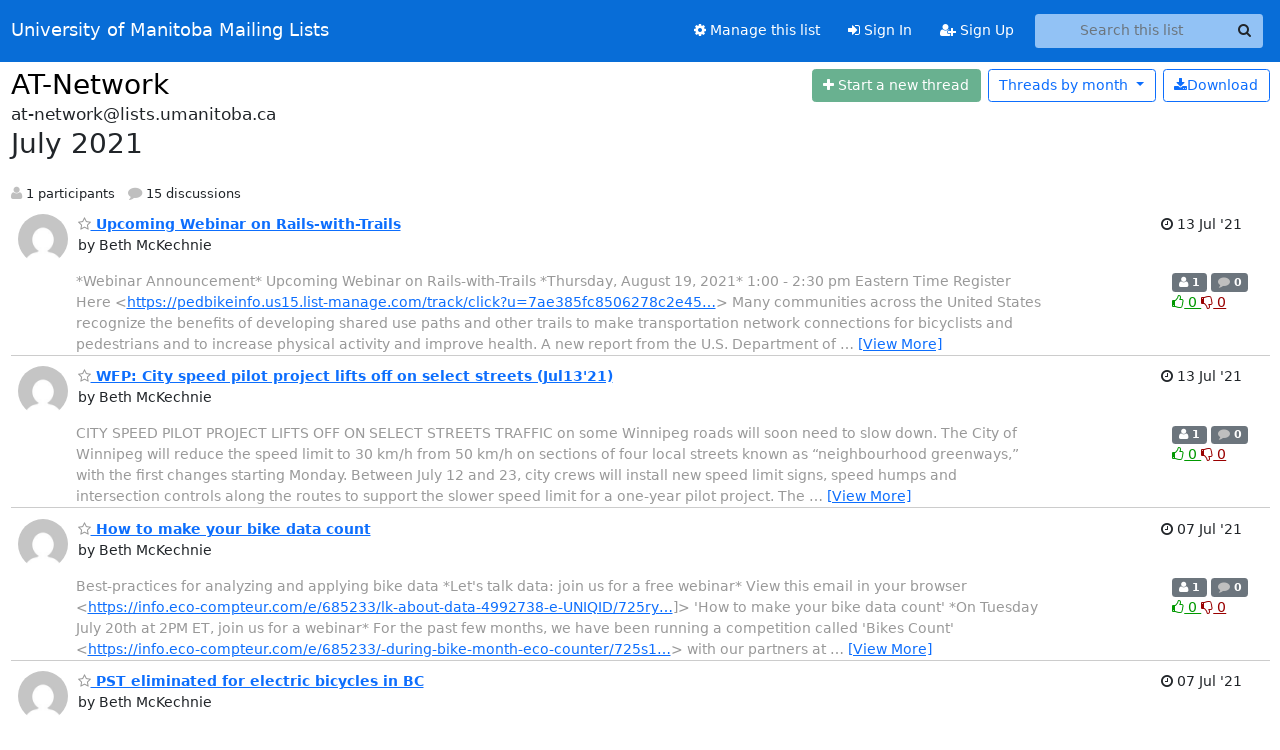

--- FILE ---
content_type: text/html; charset=utf-8
request_url: https://lists.umanitoba.ca/archives/list/at-network@lists.umanitoba.ca/2021/7/?page=2
body_size: 12613
content:





<!DOCTYPE HTML>
<html>
    <head>
        <meta http-equiv="Content-Type" content="text/html; charset=UTF-8" />
        <meta name="viewport" content="width=device-width, initial-scale=1.0" />
        <meta name="ROBOTS" content="INDEX, FOLLOW" />
        <title>
July 2021 - AT-Network - University of Manitoba Mailing Lists
</title>
        <meta name="author" content="" />
        <meta name="dc.language" content="en" />
        <link rel="shortcut icon" href="/static/hyperkitty/img/favicon.ico" />
        <link rel="stylesheet" href="/static/hyperkitty/libs/jquery/smoothness/jquery-ui-1.13.1.min.css" type="text/css" media="all" />
        <link rel="stylesheet" href="/static/hyperkitty/libs/fonts/font-awesome/css/font-awesome.min.css" type="text/css" media="all" />
        <link rel="stylesheet" href="/static/CACHE/css/output.cade287b05b6.css" type="text/css" media="all"><link rel="stylesheet" href="/static/CACHE/css/output.e68c4908b3de.css" type="text/css"><link rel="stylesheet" href="/static/CACHE/css/output.d0624758932f.css" type="text/css" media="all">
         
        
<link rel="alternate" type="application/rss+xml" title="AT-Network" href="/hyperkitty/list/at-network@lists.umanitoba.ca/feed/"/>

        

    </head>

    <body>

    


    <nav class="navbar sticky-top navbar-expand-md mb-2" id="navbar-main">
        <div class="container-xxl">
            <div class="navbar-header"> <!--part of navbar that's always present-->
                <button type="button" class="navbar-toggler collapsed" data-bs-toggle="collapse" data-bs-target=".navbar-collapse">
                    <span class="fa fa-bars"></span>
                </button>
                <a class="navbar-brand" href="/hyperkitty/">University of Manitoba Mailing Lists</a>

            </div> <!-- /navbar-header -->
            <div class="d-flex">
                <div class="auth dropdown d-md-none">
                        
                </div>
                
                <a  href="/accounts/login/?next=/archives/list/at-network%40lists.umanitoba.ca/2021/7/" class="nav-link d-md-none">
                    <span class="fa fa-sign-in"></span>
                    Sign In
                </a>
                <a  href="/accounts/signup/?next=/archives/list/at-network%40lists.umanitoba.ca/2021/7/" class="nav-link d-md-none">
                    <span class="fa fa-user-plus"></span>
                    Sign Up
                </a>
                
            </div>
            <div class="navbar-collapse collapse justify-content-end"> <!--part of navbar that's collapsed on small screens-->
                <!-- show dropdown for smaller viewports b/c login name/email may be too long -->
                <!-- only show this extra button/dropdown if we're in small screen sizes -->
            
                
                <a href="/postorius/lists/at-network.lists.umanitoba.ca/" class="nav-link">
                    <span class="fa fa-cog"></span>
                    Manage this list
                </a>
                
            
            
            <a  href="/accounts/login/?next=/archives/list/at-network%40lists.umanitoba.ca/2021/7/" class="nav-link d-none d-md-block">
                <span class="fa fa-sign-in"></span>
                Sign In
            </a>
            <a  href="/accounts/signup/?next=/archives/list/at-network%40lists.umanitoba.ca/2021/7/" class="nav-link d-none d-md-block">
                <span class="fa fa-user-plus"></span>
                Sign Up
            </a>
            
                <form name="search" method="get" action="/hyperkitty/search" class="navbar-form navbar-right my-2 my-lg-2 ms-2 me-2" role="search">
                    <input type="hidden" name="mlist" value="at-network@lists.umanitoba.ca" />
                    <div class="input-group">
                    <input name="q" type="text" class="form-control rounded-4 search"
                            
                                placeholder="Search this list"
                                aria-label="Search this list"
                            
                            
                            />
                    <button class="btn search-button" aria-label="Search"><span class="fa fa-search"></span></button>
                    </div>
                </form>
                <!-- larger viewports -->
                <ul class="nav navbar-nav auth d-none d-md-flex">
                    
                </ul>
            </div> <!--/navbar-collapse -->
        </div><!-- /container for navbar -->
    </nav>

    

     <div class="modal fade" tabindex="-1" role="dialog" id="keyboard-shortcuts">
       <div class="modal-dialog" role="document">
         <div class="modal-content">
           <div class="modal-header">
             <button type="button" class="close" data-dismiss="modal" aria-label="Close"><span aria-hidden="true">&times;</span></button>
             <h4 class="modal-title">Keyboard Shortcuts</h4>
           </div>
           <div class="modal-body">
             <h3>Thread View</h3>
             <ul>
               <li><code>j</code>: Next unread message </li>
               <li><code>k</code>: Previous unread message </li>
               <li><code>j a</code>: Jump to all threads
               <li><code>j l</code>: Jump to MailingList overview
             </ul>
           </div>
         </div><!-- /.modal-content -->
       </div><!-- /.modal-dialog -->
     </div><!-- /.modal -->

     <div class="container-xxl" role="main">
        

<div class="row">

    <div id="thread-list">
        <div class="thread-list-header row">
            <h1 class="col">
                <a href="/hyperkitty/list/at-network@lists.umanitoba.ca/" class="list-name">
                    
                        AT-Network
                    
                </a>
            </h1>
            <div class="col d-flex flex-align-center flex-row-reverse">
                <div class="order-3 me-2">
                    <a href="/hyperkitty/list/at-network@lists.umanitoba.ca/message/new"
                        class="btn btn-success   disabled" title="You must be logged-in to create a thread."
                        aria-label="Start new thread">
                        <i class="fa fa-plus"></i>
                        <span class="d-inline d-md-none">Thread</span>
                        <span class="d-none d-md-inline">Start a new thread</span>
                    </a>
                </div>
                
                <div class="d-none d-md-block">
                    <a href="/hyperkitty/list/at-network@lists.umanitoba.ca/export/at-network@lists.umanitoba.ca-2021-08.mbox.gz?start=2021-07-01&amp;end=2021-08-01" title="This month in gzipped mbox format"
                    class="btn btn-outline-primary ms-2"><i class="fa fa-download" aria-label="Download Messages"></i>Download
                    </a>
                
                </div>
                
                   



<div class="dropdown-center">
<a href="" id="navbarMonthsListDrop" class="btn btn-outline-primary dropdown-toggle" data-bs-toggle="dropdown">
  <span class="d-none d-md-inline">Threads by</span> month <b class="caret"></b>
</a>
<ul class="dropdown-menu" role="menu" aria-labelledby="navbarMonthsListDrop">
    
    <li role="presentation" class="dropdown-header disabled dropdown-item">
        <a href="" class="nav-link">----- 2026 -----</a>
    </li>
    
    <li>
        <a class="dropdown-item" href="/hyperkitty/list/at-network@lists.umanitoba.ca/2026/1/"
           >January</a>
    </li>
    
    
    <li role="presentation" class="dropdown-header disabled dropdown-item">
        <a href="" class="nav-link">----- 2025 -----</a>
    </li>
    
    <li>
        <a class="dropdown-item" href="/hyperkitty/list/at-network@lists.umanitoba.ca/2025/12/"
           >December</a>
    </li>
    
    <li>
        <a class="dropdown-item" href="/hyperkitty/list/at-network@lists.umanitoba.ca/2025/11/"
           >November</a>
    </li>
    
    <li>
        <a class="dropdown-item" href="/hyperkitty/list/at-network@lists.umanitoba.ca/2025/10/"
           >October</a>
    </li>
    
    <li>
        <a class="dropdown-item" href="/hyperkitty/list/at-network@lists.umanitoba.ca/2025/9/"
           >September</a>
    </li>
    
    <li>
        <a class="dropdown-item" href="/hyperkitty/list/at-network@lists.umanitoba.ca/2025/8/"
           >August</a>
    </li>
    
    <li>
        <a class="dropdown-item" href="/hyperkitty/list/at-network@lists.umanitoba.ca/2025/7/"
           >July</a>
    </li>
    
    <li>
        <a class="dropdown-item" href="/hyperkitty/list/at-network@lists.umanitoba.ca/2025/6/"
           >June</a>
    </li>
    
    <li>
        <a class="dropdown-item" href="/hyperkitty/list/at-network@lists.umanitoba.ca/2025/5/"
           >May</a>
    </li>
    
    <li>
        <a class="dropdown-item" href="/hyperkitty/list/at-network@lists.umanitoba.ca/2025/4/"
           >April</a>
    </li>
    
    <li>
        <a class="dropdown-item" href="/hyperkitty/list/at-network@lists.umanitoba.ca/2025/3/"
           >March</a>
    </li>
    
    <li>
        <a class="dropdown-item" href="/hyperkitty/list/at-network@lists.umanitoba.ca/2025/2/"
           >February</a>
    </li>
    
    <li>
        <a class="dropdown-item" href="/hyperkitty/list/at-network@lists.umanitoba.ca/2025/1/"
           >January</a>
    </li>
    
    
    <li role="presentation" class="dropdown-header disabled dropdown-item">
        <a href="" class="nav-link">----- 2024 -----</a>
    </li>
    
    <li>
        <a class="dropdown-item" href="/hyperkitty/list/at-network@lists.umanitoba.ca/2024/12/"
           >December</a>
    </li>
    
    <li>
        <a class="dropdown-item" href="/hyperkitty/list/at-network@lists.umanitoba.ca/2024/11/"
           >November</a>
    </li>
    
    <li>
        <a class="dropdown-item" href="/hyperkitty/list/at-network@lists.umanitoba.ca/2024/10/"
           >October</a>
    </li>
    
    <li>
        <a class="dropdown-item" href="/hyperkitty/list/at-network@lists.umanitoba.ca/2024/9/"
           >September</a>
    </li>
    
    <li>
        <a class="dropdown-item" href="/hyperkitty/list/at-network@lists.umanitoba.ca/2024/8/"
           >August</a>
    </li>
    
    <li>
        <a class="dropdown-item" href="/hyperkitty/list/at-network@lists.umanitoba.ca/2024/7/"
           >July</a>
    </li>
    
    <li>
        <a class="dropdown-item" href="/hyperkitty/list/at-network@lists.umanitoba.ca/2024/6/"
           >June</a>
    </li>
    
    <li>
        <a class="dropdown-item" href="/hyperkitty/list/at-network@lists.umanitoba.ca/2024/5/"
           >May</a>
    </li>
    
    <li>
        <a class="dropdown-item" href="/hyperkitty/list/at-network@lists.umanitoba.ca/2024/4/"
           >April</a>
    </li>
    
    <li>
        <a class="dropdown-item" href="/hyperkitty/list/at-network@lists.umanitoba.ca/2024/3/"
           >March</a>
    </li>
    
    <li>
        <a class="dropdown-item" href="/hyperkitty/list/at-network@lists.umanitoba.ca/2024/2/"
           >February</a>
    </li>
    
    <li>
        <a class="dropdown-item" href="/hyperkitty/list/at-network@lists.umanitoba.ca/2024/1/"
           >January</a>
    </li>
    
    
    <li role="presentation" class="dropdown-header disabled dropdown-item">
        <a href="" class="nav-link">----- 2023 -----</a>
    </li>
    
    <li>
        <a class="dropdown-item" href="/hyperkitty/list/at-network@lists.umanitoba.ca/2023/12/"
           >December</a>
    </li>
    
    <li>
        <a class="dropdown-item" href="/hyperkitty/list/at-network@lists.umanitoba.ca/2023/11/"
           >November</a>
    </li>
    
    <li>
        <a class="dropdown-item" href="/hyperkitty/list/at-network@lists.umanitoba.ca/2023/10/"
           >October</a>
    </li>
    
    <li>
        <a class="dropdown-item" href="/hyperkitty/list/at-network@lists.umanitoba.ca/2023/9/"
           >September</a>
    </li>
    
    <li>
        <a class="dropdown-item" href="/hyperkitty/list/at-network@lists.umanitoba.ca/2023/8/"
           >August</a>
    </li>
    
    <li>
        <a class="dropdown-item" href="/hyperkitty/list/at-network@lists.umanitoba.ca/2023/7/"
           >July</a>
    </li>
    
    <li>
        <a class="dropdown-item" href="/hyperkitty/list/at-network@lists.umanitoba.ca/2023/6/"
           >June</a>
    </li>
    
    <li>
        <a class="dropdown-item" href="/hyperkitty/list/at-network@lists.umanitoba.ca/2023/5/"
           >May</a>
    </li>
    
    <li>
        <a class="dropdown-item" href="/hyperkitty/list/at-network@lists.umanitoba.ca/2023/4/"
           >April</a>
    </li>
    
    <li>
        <a class="dropdown-item" href="/hyperkitty/list/at-network@lists.umanitoba.ca/2023/3/"
           >March</a>
    </li>
    
    <li>
        <a class="dropdown-item" href="/hyperkitty/list/at-network@lists.umanitoba.ca/2023/2/"
           >February</a>
    </li>
    
    <li>
        <a class="dropdown-item" href="/hyperkitty/list/at-network@lists.umanitoba.ca/2023/1/"
           >January</a>
    </li>
    
    
    <li role="presentation" class="dropdown-header disabled dropdown-item">
        <a href="" class="nav-link">----- 2022 -----</a>
    </li>
    
    <li>
        <a class="dropdown-item" href="/hyperkitty/list/at-network@lists.umanitoba.ca/2022/12/"
           >December</a>
    </li>
    
    <li>
        <a class="dropdown-item" href="/hyperkitty/list/at-network@lists.umanitoba.ca/2022/11/"
           >November</a>
    </li>
    
    <li>
        <a class="dropdown-item" href="/hyperkitty/list/at-network@lists.umanitoba.ca/2022/10/"
           >October</a>
    </li>
    
    <li>
        <a class="dropdown-item" href="/hyperkitty/list/at-network@lists.umanitoba.ca/2022/9/"
           >September</a>
    </li>
    
    <li>
        <a class="dropdown-item" href="/hyperkitty/list/at-network@lists.umanitoba.ca/2022/8/"
           >August</a>
    </li>
    
    <li>
        <a class="dropdown-item" href="/hyperkitty/list/at-network@lists.umanitoba.ca/2022/7/"
           >July</a>
    </li>
    
    <li>
        <a class="dropdown-item" href="/hyperkitty/list/at-network@lists.umanitoba.ca/2022/6/"
           >June</a>
    </li>
    
    <li>
        <a class="dropdown-item" href="/hyperkitty/list/at-network@lists.umanitoba.ca/2022/5/"
           >May</a>
    </li>
    
    <li>
        <a class="dropdown-item" href="/hyperkitty/list/at-network@lists.umanitoba.ca/2022/4/"
           >April</a>
    </li>
    
    <li>
        <a class="dropdown-item" href="/hyperkitty/list/at-network@lists.umanitoba.ca/2022/3/"
           >March</a>
    </li>
    
    <li>
        <a class="dropdown-item" href="/hyperkitty/list/at-network@lists.umanitoba.ca/2022/2/"
           >February</a>
    </li>
    
    <li>
        <a class="dropdown-item" href="/hyperkitty/list/at-network@lists.umanitoba.ca/2022/1/"
           >January</a>
    </li>
    
    
    <li role="presentation" class="dropdown-header disabled dropdown-item">
        <a href="" class="nav-link">----- 2021 -----</a>
    </li>
    
    <li>
        <a class="dropdown-item" href="/hyperkitty/list/at-network@lists.umanitoba.ca/2021/12/"
           >December</a>
    </li>
    
    <li>
        <a class="dropdown-item" href="/hyperkitty/list/at-network@lists.umanitoba.ca/2021/11/"
           >November</a>
    </li>
    
    <li>
        <a class="dropdown-item" href="/hyperkitty/list/at-network@lists.umanitoba.ca/2021/10/"
           >October</a>
    </li>
    
    <li>
        <a class="dropdown-item" href="/hyperkitty/list/at-network@lists.umanitoba.ca/2021/9/"
           >September</a>
    </li>
    
    <li>
        <a class="dropdown-item" href="/hyperkitty/list/at-network@lists.umanitoba.ca/2021/8/"
           >August</a>
    </li>
    
    <li>
        <a class="dropdown-item" href="/hyperkitty/list/at-network@lists.umanitoba.ca/2021/7/"
           >July</a>
    </li>
    
    <li>
        <a class="dropdown-item" href="/hyperkitty/list/at-network@lists.umanitoba.ca/2021/6/"
           >June</a>
    </li>
    
    <li>
        <a class="dropdown-item" href="/hyperkitty/list/at-network@lists.umanitoba.ca/2021/5/"
           >May</a>
    </li>
    
    <li>
        <a class="dropdown-item" href="/hyperkitty/list/at-network@lists.umanitoba.ca/2021/4/"
           >April</a>
    </li>
    
    <li>
        <a class="dropdown-item" href="/hyperkitty/list/at-network@lists.umanitoba.ca/2021/3/"
           >March</a>
    </li>
    
    <li>
        <a class="dropdown-item" href="/hyperkitty/list/at-network@lists.umanitoba.ca/2021/2/"
           >February</a>
    </li>
    
    <li>
        <a class="dropdown-item" href="/hyperkitty/list/at-network@lists.umanitoba.ca/2021/1/"
           >January</a>
    </li>
    
    
    <li role="presentation" class="dropdown-header disabled dropdown-item">
        <a href="" class="nav-link">----- 2020 -----</a>
    </li>
    
    <li>
        <a class="dropdown-item" href="/hyperkitty/list/at-network@lists.umanitoba.ca/2020/12/"
           >December</a>
    </li>
    
    <li>
        <a class="dropdown-item" href="/hyperkitty/list/at-network@lists.umanitoba.ca/2020/11/"
           >November</a>
    </li>
    
    <li>
        <a class="dropdown-item" href="/hyperkitty/list/at-network@lists.umanitoba.ca/2020/10/"
           >October</a>
    </li>
    
    <li>
        <a class="dropdown-item" href="/hyperkitty/list/at-network@lists.umanitoba.ca/2020/9/"
           >September</a>
    </li>
    
    <li>
        <a class="dropdown-item" href="/hyperkitty/list/at-network@lists.umanitoba.ca/2020/8/"
           >August</a>
    </li>
    
    <li>
        <a class="dropdown-item" href="/hyperkitty/list/at-network@lists.umanitoba.ca/2020/7/"
           >July</a>
    </li>
    
    <li>
        <a class="dropdown-item" href="/hyperkitty/list/at-network@lists.umanitoba.ca/2020/6/"
           >June</a>
    </li>
    
    <li>
        <a class="dropdown-item" href="/hyperkitty/list/at-network@lists.umanitoba.ca/2020/5/"
           >May</a>
    </li>
    
    <li>
        <a class="dropdown-item" href="/hyperkitty/list/at-network@lists.umanitoba.ca/2020/4/"
           >April</a>
    </li>
    
    <li>
        <a class="dropdown-item" href="/hyperkitty/list/at-network@lists.umanitoba.ca/2020/3/"
           >March</a>
    </li>
    
    <li>
        <a class="dropdown-item" href="/hyperkitty/list/at-network@lists.umanitoba.ca/2020/2/"
           >February</a>
    </li>
    
    <li>
        <a class="dropdown-item" href="/hyperkitty/list/at-network@lists.umanitoba.ca/2020/1/"
           >January</a>
    </li>
    
    
    <li role="presentation" class="dropdown-header disabled dropdown-item">
        <a href="" class="nav-link">----- 2019 -----</a>
    </li>
    
    <li>
        <a class="dropdown-item" href="/hyperkitty/list/at-network@lists.umanitoba.ca/2019/12/"
           >December</a>
    </li>
    
    <li>
        <a class="dropdown-item" href="/hyperkitty/list/at-network@lists.umanitoba.ca/2019/11/"
           >November</a>
    </li>
    
    <li>
        <a class="dropdown-item" href="/hyperkitty/list/at-network@lists.umanitoba.ca/2019/10/"
           >October</a>
    </li>
    
    <li>
        <a class="dropdown-item" href="/hyperkitty/list/at-network@lists.umanitoba.ca/2019/9/"
           >September</a>
    </li>
    
    <li>
        <a class="dropdown-item" href="/hyperkitty/list/at-network@lists.umanitoba.ca/2019/8/"
           >August</a>
    </li>
    
    <li>
        <a class="dropdown-item" href="/hyperkitty/list/at-network@lists.umanitoba.ca/2019/7/"
           >July</a>
    </li>
    
    <li>
        <a class="dropdown-item" href="/hyperkitty/list/at-network@lists.umanitoba.ca/2019/6/"
           >June</a>
    </li>
    
    <li>
        <a class="dropdown-item" href="/hyperkitty/list/at-network@lists.umanitoba.ca/2019/5/"
           >May</a>
    </li>
    
    <li>
        <a class="dropdown-item" href="/hyperkitty/list/at-network@lists.umanitoba.ca/2019/4/"
           >April</a>
    </li>
    
    <li>
        <a class="dropdown-item" href="/hyperkitty/list/at-network@lists.umanitoba.ca/2019/3/"
           >March</a>
    </li>
    
    <li>
        <a class="dropdown-item" href="/hyperkitty/list/at-network@lists.umanitoba.ca/2019/2/"
           >February</a>
    </li>
    
    <li>
        <a class="dropdown-item" href="/hyperkitty/list/at-network@lists.umanitoba.ca/2019/1/"
           >January</a>
    </li>
    
    
    <li role="presentation" class="dropdown-header disabled dropdown-item">
        <a href="" class="nav-link">----- 2018 -----</a>
    </li>
    
    <li>
        <a class="dropdown-item" href="/hyperkitty/list/at-network@lists.umanitoba.ca/2018/12/"
           >December</a>
    </li>
    
    <li>
        <a class="dropdown-item" href="/hyperkitty/list/at-network@lists.umanitoba.ca/2018/11/"
           >November</a>
    </li>
    
    <li>
        <a class="dropdown-item" href="/hyperkitty/list/at-network@lists.umanitoba.ca/2018/10/"
           >October</a>
    </li>
    
    <li>
        <a class="dropdown-item" href="/hyperkitty/list/at-network@lists.umanitoba.ca/2018/9/"
           >September</a>
    </li>
    
    <li>
        <a class="dropdown-item" href="/hyperkitty/list/at-network@lists.umanitoba.ca/2018/8/"
           >August</a>
    </li>
    
    <li>
        <a class="dropdown-item" href="/hyperkitty/list/at-network@lists.umanitoba.ca/2018/7/"
           >July</a>
    </li>
    
    <li>
        <a class="dropdown-item" href="/hyperkitty/list/at-network@lists.umanitoba.ca/2018/6/"
           >June</a>
    </li>
    
    <li>
        <a class="dropdown-item" href="/hyperkitty/list/at-network@lists.umanitoba.ca/2018/5/"
           >May</a>
    </li>
    
    <li>
        <a class="dropdown-item" href="/hyperkitty/list/at-network@lists.umanitoba.ca/2018/4/"
           >April</a>
    </li>
    
    <li>
        <a class="dropdown-item" href="/hyperkitty/list/at-network@lists.umanitoba.ca/2018/3/"
           >March</a>
    </li>
    
    <li>
        <a class="dropdown-item" href="/hyperkitty/list/at-network@lists.umanitoba.ca/2018/2/"
           >February</a>
    </li>
    
    <li>
        <a class="dropdown-item" href="/hyperkitty/list/at-network@lists.umanitoba.ca/2018/1/"
           >January</a>
    </li>
    
    
    <li role="presentation" class="dropdown-header disabled dropdown-item">
        <a href="" class="nav-link">----- 2017 -----</a>
    </li>
    
    <li>
        <a class="dropdown-item" href="/hyperkitty/list/at-network@lists.umanitoba.ca/2017/12/"
           >December</a>
    </li>
    
    <li>
        <a class="dropdown-item" href="/hyperkitty/list/at-network@lists.umanitoba.ca/2017/11/"
           >November</a>
    </li>
    
    <li>
        <a class="dropdown-item" href="/hyperkitty/list/at-network@lists.umanitoba.ca/2017/10/"
           >October</a>
    </li>
    
    <li>
        <a class="dropdown-item" href="/hyperkitty/list/at-network@lists.umanitoba.ca/2017/9/"
           >September</a>
    </li>
    
    <li>
        <a class="dropdown-item" href="/hyperkitty/list/at-network@lists.umanitoba.ca/2017/8/"
           >August</a>
    </li>
    
    <li>
        <a class="dropdown-item" href="/hyperkitty/list/at-network@lists.umanitoba.ca/2017/7/"
           >July</a>
    </li>
    
    <li>
        <a class="dropdown-item" href="/hyperkitty/list/at-network@lists.umanitoba.ca/2017/6/"
           >June</a>
    </li>
    
    <li>
        <a class="dropdown-item" href="/hyperkitty/list/at-network@lists.umanitoba.ca/2017/5/"
           >May</a>
    </li>
    
    <li>
        <a class="dropdown-item" href="/hyperkitty/list/at-network@lists.umanitoba.ca/2017/4/"
           >April</a>
    </li>
    
    <li>
        <a class="dropdown-item" href="/hyperkitty/list/at-network@lists.umanitoba.ca/2017/3/"
           >March</a>
    </li>
    
    <li>
        <a class="dropdown-item" href="/hyperkitty/list/at-network@lists.umanitoba.ca/2017/2/"
           >February</a>
    </li>
    
    <li>
        <a class="dropdown-item" href="/hyperkitty/list/at-network@lists.umanitoba.ca/2017/1/"
           >January</a>
    </li>
    
    
    <li role="presentation" class="dropdown-header disabled dropdown-item">
        <a href="" class="nav-link">----- 2016 -----</a>
    </li>
    
    <li>
        <a class="dropdown-item" href="/hyperkitty/list/at-network@lists.umanitoba.ca/2016/12/"
           >December</a>
    </li>
    
    <li>
        <a class="dropdown-item" href="/hyperkitty/list/at-network@lists.umanitoba.ca/2016/11/"
           >November</a>
    </li>
    
    <li>
        <a class="dropdown-item" href="/hyperkitty/list/at-network@lists.umanitoba.ca/2016/10/"
           >October</a>
    </li>
    
    <li>
        <a class="dropdown-item" href="/hyperkitty/list/at-network@lists.umanitoba.ca/2016/9/"
           >September</a>
    </li>
    
    <li>
        <a class="dropdown-item" href="/hyperkitty/list/at-network@lists.umanitoba.ca/2016/8/"
           >August</a>
    </li>
    
    <li>
        <a class="dropdown-item" href="/hyperkitty/list/at-network@lists.umanitoba.ca/2016/7/"
           >July</a>
    </li>
    
    <li>
        <a class="dropdown-item" href="/hyperkitty/list/at-network@lists.umanitoba.ca/2016/6/"
           >June</a>
    </li>
    
    <li>
        <a class="dropdown-item" href="/hyperkitty/list/at-network@lists.umanitoba.ca/2016/5/"
           >May</a>
    </li>
    
    <li>
        <a class="dropdown-item" href="/hyperkitty/list/at-network@lists.umanitoba.ca/2016/4/"
           >April</a>
    </li>
    
    <li>
        <a class="dropdown-item" href="/hyperkitty/list/at-network@lists.umanitoba.ca/2016/3/"
           >March</a>
    </li>
    
    <li>
        <a class="dropdown-item" href="/hyperkitty/list/at-network@lists.umanitoba.ca/2016/2/"
           >February</a>
    </li>
    
    <li>
        <a class="dropdown-item" href="/hyperkitty/list/at-network@lists.umanitoba.ca/2016/1/"
           >January</a>
    </li>
    
    
    <li role="presentation" class="dropdown-header disabled dropdown-item">
        <a href="" class="nav-link">----- 2015 -----</a>
    </li>
    
    <li>
        <a class="dropdown-item" href="/hyperkitty/list/at-network@lists.umanitoba.ca/2015/12/"
           >December</a>
    </li>
    
    <li>
        <a class="dropdown-item" href="/hyperkitty/list/at-network@lists.umanitoba.ca/2015/11/"
           >November</a>
    </li>
    
    <li>
        <a class="dropdown-item" href="/hyperkitty/list/at-network@lists.umanitoba.ca/2015/10/"
           >October</a>
    </li>
    
    <li>
        <a class="dropdown-item" href="/hyperkitty/list/at-network@lists.umanitoba.ca/2015/9/"
           >September</a>
    </li>
    
    <li>
        <a class="dropdown-item" href="/hyperkitty/list/at-network@lists.umanitoba.ca/2015/8/"
           >August</a>
    </li>
    
    <li>
        <a class="dropdown-item" href="/hyperkitty/list/at-network@lists.umanitoba.ca/2015/7/"
           >July</a>
    </li>
    
    <li>
        <a class="dropdown-item" href="/hyperkitty/list/at-network@lists.umanitoba.ca/2015/6/"
           >June</a>
    </li>
    
    <li>
        <a class="dropdown-item" href="/hyperkitty/list/at-network@lists.umanitoba.ca/2015/5/"
           >May</a>
    </li>
    
    <li>
        <a class="dropdown-item" href="/hyperkitty/list/at-network@lists.umanitoba.ca/2015/4/"
           >April</a>
    </li>
    
    <li>
        <a class="dropdown-item" href="/hyperkitty/list/at-network@lists.umanitoba.ca/2015/3/"
           >March</a>
    </li>
    
    <li>
        <a class="dropdown-item" href="/hyperkitty/list/at-network@lists.umanitoba.ca/2015/2/"
           >February</a>
    </li>
    
    <li>
        <a class="dropdown-item" href="/hyperkitty/list/at-network@lists.umanitoba.ca/2015/1/"
           >January</a>
    </li>
    
    
    <li role="presentation" class="dropdown-header disabled dropdown-item">
        <a href="" class="nav-link">----- 2014 -----</a>
    </li>
    
    <li>
        <a class="dropdown-item" href="/hyperkitty/list/at-network@lists.umanitoba.ca/2014/12/"
           >December</a>
    </li>
    
    <li>
        <a class="dropdown-item" href="/hyperkitty/list/at-network@lists.umanitoba.ca/2014/11/"
           >November</a>
    </li>
    
    <li>
        <a class="dropdown-item" href="/hyperkitty/list/at-network@lists.umanitoba.ca/2014/10/"
           >October</a>
    </li>
    
    <li>
        <a class="dropdown-item" href="/hyperkitty/list/at-network@lists.umanitoba.ca/2014/9/"
           >September</a>
    </li>
    
    <li>
        <a class="dropdown-item" href="/hyperkitty/list/at-network@lists.umanitoba.ca/2014/8/"
           >August</a>
    </li>
    
    <li>
        <a class="dropdown-item" href="/hyperkitty/list/at-network@lists.umanitoba.ca/2014/7/"
           >July</a>
    </li>
    
    <li>
        <a class="dropdown-item" href="/hyperkitty/list/at-network@lists.umanitoba.ca/2014/6/"
           >June</a>
    </li>
    
    <li>
        <a class="dropdown-item" href="/hyperkitty/list/at-network@lists.umanitoba.ca/2014/5/"
           >May</a>
    </li>
    
    <li>
        <a class="dropdown-item" href="/hyperkitty/list/at-network@lists.umanitoba.ca/2014/4/"
           >April</a>
    </li>
    
    <li>
        <a class="dropdown-item" href="/hyperkitty/list/at-network@lists.umanitoba.ca/2014/3/"
           >March</a>
    </li>
    
    <li>
        <a class="dropdown-item" href="/hyperkitty/list/at-network@lists.umanitoba.ca/2014/2/"
           >February</a>
    </li>
    
    <li>
        <a class="dropdown-item" href="/hyperkitty/list/at-network@lists.umanitoba.ca/2014/1/"
           >January</a>
    </li>
    
    
    <li role="presentation" class="dropdown-header disabled dropdown-item">
        <a href="" class="nav-link">----- 2013 -----</a>
    </li>
    
    <li>
        <a class="dropdown-item" href="/hyperkitty/list/at-network@lists.umanitoba.ca/2013/12/"
           >December</a>
    </li>
    
    <li>
        <a class="dropdown-item" href="/hyperkitty/list/at-network@lists.umanitoba.ca/2013/11/"
           >November</a>
    </li>
    
    <li>
        <a class="dropdown-item" href="/hyperkitty/list/at-network@lists.umanitoba.ca/2013/10/"
           >October</a>
    </li>
    
    <li>
        <a class="dropdown-item" href="/hyperkitty/list/at-network@lists.umanitoba.ca/2013/9/"
           >September</a>
    </li>
    
    <li>
        <a class="dropdown-item" href="/hyperkitty/list/at-network@lists.umanitoba.ca/2013/8/"
           >August</a>
    </li>
    
    <li>
        <a class="dropdown-item" href="/hyperkitty/list/at-network@lists.umanitoba.ca/2013/7/"
           >July</a>
    </li>
    
    <li>
        <a class="dropdown-item" href="/hyperkitty/list/at-network@lists.umanitoba.ca/2013/6/"
           >June</a>
    </li>
    
    <li>
        <a class="dropdown-item" href="/hyperkitty/list/at-network@lists.umanitoba.ca/2013/5/"
           >May</a>
    </li>
    
    <li>
        <a class="dropdown-item" href="/hyperkitty/list/at-network@lists.umanitoba.ca/2013/4/"
           >April</a>
    </li>
    
    <li>
        <a class="dropdown-item" href="/hyperkitty/list/at-network@lists.umanitoba.ca/2013/3/"
           >March</a>
    </li>
    
    <li>
        <a class="dropdown-item" href="/hyperkitty/list/at-network@lists.umanitoba.ca/2013/2/"
           >February</a>
    </li>
    
    <li>
        <a class="dropdown-item" href="/hyperkitty/list/at-network@lists.umanitoba.ca/2013/1/"
           >January</a>
    </li>
    
    
    <li role="presentation" class="dropdown-header disabled dropdown-item">
        <a href="" class="nav-link">----- 2012 -----</a>
    </li>
    
    <li>
        <a class="dropdown-item" href="/hyperkitty/list/at-network@lists.umanitoba.ca/2012/12/"
           >December</a>
    </li>
    
    <li>
        <a class="dropdown-item" href="/hyperkitty/list/at-network@lists.umanitoba.ca/2012/11/"
           >November</a>
    </li>
    
    <li>
        <a class="dropdown-item" href="/hyperkitty/list/at-network@lists.umanitoba.ca/2012/10/"
           >October</a>
    </li>
    
    <li>
        <a class="dropdown-item" href="/hyperkitty/list/at-network@lists.umanitoba.ca/2012/9/"
           >September</a>
    </li>
    
    <li>
        <a class="dropdown-item" href="/hyperkitty/list/at-network@lists.umanitoba.ca/2012/8/"
           >August</a>
    </li>
    
    <li>
        <a class="dropdown-item" href="/hyperkitty/list/at-network@lists.umanitoba.ca/2012/7/"
           >July</a>
    </li>
    
    <li>
        <a class="dropdown-item" href="/hyperkitty/list/at-network@lists.umanitoba.ca/2012/6/"
           >June</a>
    </li>
    
    <li>
        <a class="dropdown-item" href="/hyperkitty/list/at-network@lists.umanitoba.ca/2012/5/"
           >May</a>
    </li>
    
    <li>
        <a class="dropdown-item" href="/hyperkitty/list/at-network@lists.umanitoba.ca/2012/4/"
           >April</a>
    </li>
    
    <li>
        <a class="dropdown-item" href="/hyperkitty/list/at-network@lists.umanitoba.ca/2012/3/"
           >March</a>
    </li>
    
    <li>
        <a class="dropdown-item" href="/hyperkitty/list/at-network@lists.umanitoba.ca/2012/2/"
           >February</a>
    </li>
    
    <li>
        <a class="dropdown-item" href="/hyperkitty/list/at-network@lists.umanitoba.ca/2012/1/"
           >January</a>
    </li>
    
    
    <li role="presentation" class="dropdown-header disabled dropdown-item">
        <a href="" class="nav-link">----- 2011 -----</a>
    </li>
    
    <li>
        <a class="dropdown-item" href="/hyperkitty/list/at-network@lists.umanitoba.ca/2011/12/"
           >December</a>
    </li>
    
    <li>
        <a class="dropdown-item" href="/hyperkitty/list/at-network@lists.umanitoba.ca/2011/11/"
           >November</a>
    </li>
    
    <li>
        <a class="dropdown-item" href="/hyperkitty/list/at-network@lists.umanitoba.ca/2011/10/"
           >October</a>
    </li>
    
    <li>
        <a class="dropdown-item" href="/hyperkitty/list/at-network@lists.umanitoba.ca/2011/9/"
           >September</a>
    </li>
    
    <li>
        <a class="dropdown-item" href="/hyperkitty/list/at-network@lists.umanitoba.ca/2011/8/"
           >August</a>
    </li>
    
    <li>
        <a class="dropdown-item" href="/hyperkitty/list/at-network@lists.umanitoba.ca/2011/7/"
           >July</a>
    </li>
    
    <li>
        <a class="dropdown-item" href="/hyperkitty/list/at-network@lists.umanitoba.ca/2011/6/"
           >June</a>
    </li>
    
    <li>
        <a class="dropdown-item" href="/hyperkitty/list/at-network@lists.umanitoba.ca/2011/5/"
           >May</a>
    </li>
    
    <li>
        <a class="dropdown-item" href="/hyperkitty/list/at-network@lists.umanitoba.ca/2011/4/"
           >April</a>
    </li>
    
    <li>
        <a class="dropdown-item" href="/hyperkitty/list/at-network@lists.umanitoba.ca/2011/3/"
           >March</a>
    </li>
    
    <li>
        <a class="dropdown-item" href="/hyperkitty/list/at-network@lists.umanitoba.ca/2011/2/"
           >February</a>
    </li>
    
    <li>
        <a class="dropdown-item" href="/hyperkitty/list/at-network@lists.umanitoba.ca/2011/1/"
           >January</a>
    </li>
    
    
    <li role="presentation" class="dropdown-header disabled dropdown-item">
        <a href="" class="nav-link">----- 2010 -----</a>
    </li>
    
    <li>
        <a class="dropdown-item" href="/hyperkitty/list/at-network@lists.umanitoba.ca/2010/12/"
           >December</a>
    </li>
    
    <li>
        <a class="dropdown-item" href="/hyperkitty/list/at-network@lists.umanitoba.ca/2010/11/"
           >November</a>
    </li>
    
    <li>
        <a class="dropdown-item" href="/hyperkitty/list/at-network@lists.umanitoba.ca/2010/10/"
           >October</a>
    </li>
    
    <li>
        <a class="dropdown-item" href="/hyperkitty/list/at-network@lists.umanitoba.ca/2010/9/"
           >September</a>
    </li>
    
    <li>
        <a class="dropdown-item" href="/hyperkitty/list/at-network@lists.umanitoba.ca/2010/8/"
           >August</a>
    </li>
    
    <li>
        <a class="dropdown-item" href="/hyperkitty/list/at-network@lists.umanitoba.ca/2010/7/"
           >July</a>
    </li>
    
    <li>
        <a class="dropdown-item" href="/hyperkitty/list/at-network@lists.umanitoba.ca/2010/6/"
           >June</a>
    </li>
    
    <li>
        <a class="dropdown-item" href="/hyperkitty/list/at-network@lists.umanitoba.ca/2010/5/"
           >May</a>
    </li>
    
    <li>
        <a class="dropdown-item" href="/hyperkitty/list/at-network@lists.umanitoba.ca/2010/4/"
           >April</a>
    </li>
    
    <li>
        <a class="dropdown-item" href="/hyperkitty/list/at-network@lists.umanitoba.ca/2010/3/"
           >March</a>
    </li>
    
    <li>
        <a class="dropdown-item" href="/hyperkitty/list/at-network@lists.umanitoba.ca/2010/2/"
           >February</a>
    </li>
    
    <li>
        <a class="dropdown-item" href="/hyperkitty/list/at-network@lists.umanitoba.ca/2010/1/"
           >January</a>
    </li>
    
    
    <li role="presentation" class="dropdown-header disabled dropdown-item">
        <a href="" class="nav-link">----- 2009 -----</a>
    </li>
    
    <li>
        <a class="dropdown-item" href="/hyperkitty/list/at-network@lists.umanitoba.ca/2009/12/"
           >December</a>
    </li>
    
    <li>
        <a class="dropdown-item" href="/hyperkitty/list/at-network@lists.umanitoba.ca/2009/11/"
           >November</a>
    </li>
    
    <li>
        <a class="dropdown-item" href="/hyperkitty/list/at-network@lists.umanitoba.ca/2009/10/"
           >October</a>
    </li>
    
    <li>
        <a class="dropdown-item" href="/hyperkitty/list/at-network@lists.umanitoba.ca/2009/9/"
           >September</a>
    </li>
    
    <li>
        <a class="dropdown-item" href="/hyperkitty/list/at-network@lists.umanitoba.ca/2009/8/"
           >August</a>
    </li>
    
    <li>
        <a class="dropdown-item" href="/hyperkitty/list/at-network@lists.umanitoba.ca/2009/7/"
           >July</a>
    </li>
    
    <li>
        <a class="dropdown-item" href="/hyperkitty/list/at-network@lists.umanitoba.ca/2009/6/"
           >June</a>
    </li>
    
    <li>
        <a class="dropdown-item" href="/hyperkitty/list/at-network@lists.umanitoba.ca/2009/5/"
           >May</a>
    </li>
    
    <li>
        <a class="dropdown-item" href="/hyperkitty/list/at-network@lists.umanitoba.ca/2009/4/"
           >April</a>
    </li>
    
    <li>
        <a class="dropdown-item" href="/hyperkitty/list/at-network@lists.umanitoba.ca/2009/3/"
           >March</a>
    </li>
    
    <li>
        <a class="dropdown-item" href="/hyperkitty/list/at-network@lists.umanitoba.ca/2009/2/"
           >February</a>
    </li>
    
    <li>
        <a class="dropdown-item" href="/hyperkitty/list/at-network@lists.umanitoba.ca/2009/1/"
           >January</a>
    </li>
    
    
    <li role="presentation" class="dropdown-header disabled dropdown-item">
        <a href="" class="nav-link">----- 2008 -----</a>
    </li>
    
    <li>
        <a class="dropdown-item" href="/hyperkitty/list/at-network@lists.umanitoba.ca/2008/12/"
           >December</a>
    </li>
    
    <li>
        <a class="dropdown-item" href="/hyperkitty/list/at-network@lists.umanitoba.ca/2008/11/"
           >November</a>
    </li>
    
    <li>
        <a class="dropdown-item" href="/hyperkitty/list/at-network@lists.umanitoba.ca/2008/10/"
           >October</a>
    </li>
    
    <li>
        <a class="dropdown-item" href="/hyperkitty/list/at-network@lists.umanitoba.ca/2008/9/"
           >September</a>
    </li>
    
    <li>
        <a class="dropdown-item" href="/hyperkitty/list/at-network@lists.umanitoba.ca/2008/8/"
           >August</a>
    </li>
    
    <li>
        <a class="dropdown-item" href="/hyperkitty/list/at-network@lists.umanitoba.ca/2008/7/"
           >July</a>
    </li>
    
    <li>
        <a class="dropdown-item" href="/hyperkitty/list/at-network@lists.umanitoba.ca/2008/6/"
           >June</a>
    </li>
    
    <li>
        <a class="dropdown-item" href="/hyperkitty/list/at-network@lists.umanitoba.ca/2008/5/"
           >May</a>
    </li>
    
    <li>
        <a class="dropdown-item" href="/hyperkitty/list/at-network@lists.umanitoba.ca/2008/4/"
           >April</a>
    </li>
    
    <li>
        <a class="dropdown-item" href="/hyperkitty/list/at-network@lists.umanitoba.ca/2008/3/"
           >March</a>
    </li>
    
    <li>
        <a class="dropdown-item" href="/hyperkitty/list/at-network@lists.umanitoba.ca/2008/2/"
           >February</a>
    </li>
    
    
</ul>
</div>
                
            </div>
            <span class="list-address">
                at-network@lists.umanitoba.ca
                <h2>July 2021</h2>
            </span>
            <ul class="list-unstyled list-stats thread-list-info">
                
                <li>
                    <i class="fa fa-user" aria-label="participants"></i>
                    1 participants
                </li>
                
                <li>
                    <i class="fa fa-comment" aria-label="replies"></i>
                    15 discussions
                </li>
            </ul>

        </div>

        
            



    <div class="thread">
        <div class="thread-info">
            <div class="thread-email row d-flex w-100">
                <div class="thread-summary d-flex">
                    <div class="p-2 sender gravatar circle">
                        
                            <img class="gravatar" src="https://secure.gravatar.com/avatar/c9b0b91ff65a6978abf12f383b0dfe77.jpg?s=120&amp;d=mm&amp;r=g" width="120" height="120" alt="" />
                        
                    </div>
                    <div class="p-2 flex-fill">
                        <a name="QSOVP2REKF5QFGQZWRDFZITDMVR3PWVX"
                           href="/hyperkitty/list/at-network@lists.umanitoba.ca/thread/QSOVP2REKF5QFGQZWRDFZITDMVR3PWVX/"
                           class="thread-title">
                            
                                <i class="fa fa-star-o notsaved" title="Favorite" aria-label="Favorite thread"></i>
                            
                            Upcoming Webinar on Rails-with-Trails
                        </a>
                        <br />
                        <span class="sender-name align-center">
                            by Beth McKechnie
                        </span>
                        <span class="d-flex d-md-none pull-right text-muted" title="Tuesday, 13 July 2021 10:14:38">
                          13 Jul &#x27;21
                        </span>
                    </div>
                    <div class="ml-auto p-2 d-none d-md-flex">
                      <br/ >
                        <span class="thread-date pull-right" title="Tuesday, 13 July 2021 10:14:38">
                          <i class="fa fa-clock-o" title="Most recent thread activity"></i>
                          13 Jul &#x27;21
                        </span>
                    </div>
                </div>
                <div class="d-none d-md-flex flex-row w-100">
                  <div class="col-10 thread-email-content d-flex">
                    <span class="expander collapsed" style="color: #999">
                        *Webinar Announcement*
Upcoming Webinar on Rails-with-Trails
*Thursday, August 19, 2021*
1:00 - 2:30 pm Eastern Time
Register Here
&lt;<a href="https://pedbikeinfo.us15.list-manage.com/track/click?u=7ae385fc8506278c2e453ab5d&amp;id=942d5522f3&amp;e=4b644bd567" rel="nofollow">https://pedbikeinfo.us15.list-manage.com/track/click?u=7ae385fc8506278c2e45…</a>&gt;

Many communities across the United States recognize the benefits of
developing shared use paths and other trails to make transportation network
connections for bicyclists and pedestrians and to increase physical
activity and improve health. A new report from the U.S. Department of
Transportation, Rails-with-Trails: Best Practices and Lessons Learned
&lt;<a href="https://pedbikeinfo.us15.list-manage.com/track/click?u=7ae385fc8506278c2e453ab5d&amp;id=548a4b1ea5&amp;e=4b644bd567" rel="nofollow">https://pedbikeinfo.us15.list-manage.com/track/click?u=7ae385fc8506278c2e45…</a>&gt;,
examines safety, design, and liability issues associated with the
development of shared use paths and other trails adjacent to active
railroad and transit rights-of-way. It explores lessons learned from the
experience of rails-with-trails, and suggests best practices to enhance
safety and security for railroads, transit, and trail users. During this
webinar, the authors will share findings, recommendations, and lessons
learned. Following the presentations, the panelists will respond to
questions from webinar participants.

Panelists include:

   - Shari Schaftlein, Director, Office of Human Environment, Federal
   Highway Administration
   - Mike Long, Director, Regional Operations, Office of Regional
   Operations and Outreach, Federal Railroad Administration
   - Frank Frey, General Engineer, Federal Railroad Administration
   - Michail Grizkewitsch, Transportation Analyst, Federal Railroad
   Administration
   - Jared Fijalkowski, Community Planner, U.S. DOT Volpe National
   Transportation Systems Center
   - Kelly Pack, Senior Director of Trail Development, Rails-to-Trails
   Conservancy
   - Christopher Douwes, Community Planner, Federal Highway Administration

------------------------------

PBIC offers free, public webinars approximately every month. To register
for upcoming webinars and to access archived presentations, please visit
<a href="http://www.pedbikeinfo.org/webinars" rel="nofollow">www.pedbikeinfo.org/webinars</a>
&lt;<a href="https://pedbikeinfo.us15.list-manage.com/track/click?u=7ae385fc8506278c2e453ab5d&amp;id=9f274668be&amp;e=4b644bd567" rel="nofollow">https://pedbikeinfo.us15.list-manage.com/track/click?u=7ae385fc8506278c2e45…</a>&gt;
.

Follow the PBIC on Twitter
&lt;<a href="https://pedbikeinfo.us15.list-manage.com/track/click?u=7ae385fc8506278c2e453ab5d&amp;id=d1a4ecc227&amp;e=4b644bd567" rel="nofollow">https://pedbikeinfo.us15.list-manage.com/track/click?u=7ae385fc8506278c2e45…</a>&gt;
and Facebook
&lt;<a href="https://pedbikeinfo.us15.list-manage.com/track/click?u=7ae385fc8506278c2e453ab5d&amp;id=fc9f807696&amp;e=4b644bd567" rel="nofollow">https://pedbikeinfo.us15.list-manage.com/track/click?u=7ae385fc8506278c2e45…</a>&gt;
and join the discussion
[image: <a href="https://twitter.com/pedbikeinfo?lang=en" rel="nofollow">https://twitter.com/pedbikeinfo?lang=en</a>]
&lt;<a href="https://pedbikeinfo.us15.list-manage.com/track/click?u=7ae385fc8506278c2e453ab5d&amp;id=e3c0ba9dc2&amp;e=4b644bd567" rel="nofollow">https://pedbikeinfo.us15.list-manage.com/track/click?u=7ae385fc8506278c2e45…</a>&gt;
[image: <a href="https://www.facebook.com/pedbikeinfo" rel="nofollow">https://www.facebook.com/pedbikeinfo</a>]
&lt;<a href="https://pedbikeinfo.us15.list-manage.com/track/click?u=7ae385fc8506278c2e453ab5d&amp;id=3a6776b804&amp;e=4b644bd567" rel="nofollow">https://pedbikeinfo.us15.list-manage.com/track/click?u=7ae385fc8506278c2e45…</a>&gt;
[image: <a href="http://www.pedbikeinfo.org/index.cfm" rel="nofollow">http://www.pedbikeinfo.org/index.cfm</a>]
&lt;<a href="https://pedbikeinfo.us15.list-manage.com/track/click?u=7ae385fc8506278c2e453ab5d&amp;id=62b7a58a0b&amp;e=4b644bd567" rel="nofollow">https://pedbikeinfo.us15.list-manage.com/track/click?u=7ae385fc8506278c2e45…</a>&gt;

------------------------------
Since its inception in 1999, PBIC&#x27;s mission has been to improve the quality
of life in communities through the increase of safe walking and bicycling
as a viable means of transportation and physical activity. The Pedestrian
and Bicycle Information Center is maintained by the University of North
Carolina Highway Safety Research Center with funding from the U.S.
Department of Transportation Federal Highway Administration and National
Highway Traffic Safety Administration.
------------------------------
Pedestrian and Bicycle Information Center
730 Martin Luther King Jr. Blvd, Suite 300
Chapel Hill, NC 27599

Add us to your address book
&lt;<a href="https://pedbikeinfo.us15.list-manage.com/vcard?u=7ae385fc8506278c2e453ab5d&amp;id=f417d9d921" rel="nofollow">https://pedbikeinfo.us15.list-manage.com/vcard?u=7ae385fc8506278c2e453ab5d&amp;…</a>&gt;

Phone: 1.888.823.3977
Fax: 919.962.8710
<a href="http://www.pedbikeinfo.org" rel="nofollow">www.pedbikeinfo.org</a>
&lt;<a href="https://pedbikeinfo.us15.list-manage.com/track/click?u=7ae385fc8506278c2e453ab5d&amp;id=943669eedc&amp;e=4b644bd567" rel="nofollow">https://pedbikeinfo.us15.list-manage.com/track/click?u=7ae385fc8506278c2e45…</a>&gt;


View this email in your browser
&lt;<a href="https://pedbikeinfo.us15.list-manage.com/track/click?u=7ae385fc8506278c2e453ab5d&amp;id=decee44c5d&amp;e=4b644bd567" rel="nofollow">https://pedbikeinfo.us15.list-manage.com/track/click?u=7ae385fc8506278c2e45…</a>&gt;



                    </span>
                  </div>
                  <div class="col-2">
                        <div class="list-stats pull-right">
                          <span class="badge bg-secondary">
                            <i class="fa fa-user" aria-label="participants"></i>
                            1
                            <!-- participants -->
                          </span>
                          <span class="badge bg-secondary">
                            <i class="fa fa-comment" aria-label="replies"></i>
                            0
                            <!-- comments -->
                          </span>
                          <span class="d-block d-md-flex">
                            

    <form method="post" class="likeform"
          action="/hyperkitty/list/at-network@lists.umanitoba.ca/message/QSOVP2REKF5QFGQZWRDFZITDMVR3PWVX/vote">
    <input type="hidden" name="csrfmiddlewaretoken" value="s1YArkJFKCLAknw6tPBWpVRi8B64jIVTcBwknUdgcIhUZeSXLB1edj9UGSWThHV9">
    
		
			<a class="youlike vote  disabled" title="You must be logged-in to vote."
			href="#like" data-vote="1" aria-label="Like thread">
					<i class="fa fa-thumbs-o-up"></i> 0
			</a>
			<a class="youdislike vote disabled" title="You must be logged-in to vote."
			href="#dislike" data-vote="-1" aria-label="Dislike thread">
				<i class="fa fa-thumbs-o-down"></i> 0
			</a>
		
    

    </form>

                          </span>
                        </div>
                    </div>
                </div>

            </div>
        </div>
    </div>


        
            



    <div class="thread">
        <div class="thread-info">
            <div class="thread-email row d-flex w-100">
                <div class="thread-summary d-flex">
                    <div class="p-2 sender gravatar circle">
                        
                            <img class="gravatar" src="https://secure.gravatar.com/avatar/c9b0b91ff65a6978abf12f383b0dfe77.jpg?s=120&amp;d=mm&amp;r=g" width="120" height="120" alt="" />
                        
                    </div>
                    <div class="p-2 flex-fill">
                        <a name="BIZ2ZTZOWFDIG5CYCMJF5TAJ2WOQUTBJ"
                           href="/hyperkitty/list/at-network@lists.umanitoba.ca/thread/BIZ2ZTZOWFDIG5CYCMJF5TAJ2WOQUTBJ/"
                           class="thread-title">
                            
                                <i class="fa fa-star-o notsaved" title="Favorite" aria-label="Favorite thread"></i>
                            
                            WFP: City speed pilot project lifts off on select	streets (Jul13&#x27;21)
                        </a>
                        <br />
                        <span class="sender-name align-center">
                            by Beth McKechnie
                        </span>
                        <span class="d-flex d-md-none pull-right text-muted" title="Tuesday, 13 July 2021 08:19:43">
                          13 Jul &#x27;21
                        </span>
                    </div>
                    <div class="ml-auto p-2 d-none d-md-flex">
                      <br/ >
                        <span class="thread-date pull-right" title="Tuesday, 13 July 2021 08:19:43">
                          <i class="fa fa-clock-o" title="Most recent thread activity"></i>
                          13 Jul &#x27;21
                        </span>
                    </div>
                </div>
                <div class="d-none d-md-flex flex-row w-100">
                  <div class="col-10 thread-email-content d-flex">
                    <span class="expander collapsed" style="color: #999">
                        CITY SPEED PILOT PROJECT

LIFTS OFF ON SELECT STREETS

TRAFFIC on some Winnipeg roads will soon need to slow down.

The City of Winnipeg will reduce the speed limit to 30 km/h from 50 km/h on
sections of four local streets known as “neighbourhood greenways,” with the
first changes starting Monday.

Between July 12 and 23, city crews will install new speed limit signs,
speed humps and intersection controls along the routes to support the
slower speed limit for a one-year pilot project.

The changes will begin this week along Machray Avenue (between Fife and
Main streets) and Powers Street (between Dufferin and Partridge avenues).

The speed will begin to drop during the week of July 19 on Eugenie Street
(from St. Mary’s Road to Youville Street) and Warsaw Avenue (from Thurso
Street to Pembina Highway).

Once new speed limit signs are posted, they will take effect immediately.



                    </span>
                  </div>
                  <div class="col-2">
                        <div class="list-stats pull-right">
                          <span class="badge bg-secondary">
                            <i class="fa fa-user" aria-label="participants"></i>
                            1
                            <!-- participants -->
                          </span>
                          <span class="badge bg-secondary">
                            <i class="fa fa-comment" aria-label="replies"></i>
                            0
                            <!-- comments -->
                          </span>
                          <span class="d-block d-md-flex">
                            

    <form method="post" class="likeform"
          action="/hyperkitty/list/at-network@lists.umanitoba.ca/message/BIZ2ZTZOWFDIG5CYCMJF5TAJ2WOQUTBJ/vote">
    <input type="hidden" name="csrfmiddlewaretoken" value="s1YArkJFKCLAknw6tPBWpVRi8B64jIVTcBwknUdgcIhUZeSXLB1edj9UGSWThHV9">
    
		
			<a class="youlike vote  disabled" title="You must be logged-in to vote."
			href="#like" data-vote="1" aria-label="Like thread">
					<i class="fa fa-thumbs-o-up"></i> 0
			</a>
			<a class="youdislike vote disabled" title="You must be logged-in to vote."
			href="#dislike" data-vote="-1" aria-label="Dislike thread">
				<i class="fa fa-thumbs-o-down"></i> 0
			</a>
		
    

    </form>

                          </span>
                        </div>
                    </div>
                </div>

            </div>
        </div>
    </div>


        
            



    <div class="thread">
        <div class="thread-info">
            <div class="thread-email row d-flex w-100">
                <div class="thread-summary d-flex">
                    <div class="p-2 sender gravatar circle">
                        
                            <img class="gravatar" src="https://secure.gravatar.com/avatar/c9b0b91ff65a6978abf12f383b0dfe77.jpg?s=120&amp;d=mm&amp;r=g" width="120" height="120" alt="" />
                        
                    </div>
                    <div class="p-2 flex-fill">
                        <a name="A7LGWZML4VVHSIQUDN44EPS5U3UD2H6H"
                           href="/hyperkitty/list/at-network@lists.umanitoba.ca/thread/A7LGWZML4VVHSIQUDN44EPS5U3UD2H6H/"
                           class="thread-title">
                            
                                <i class="fa fa-star-o notsaved" title="Favorite" aria-label="Favorite thread"></i>
                            
                            How to make your bike data count
                        </a>
                        <br />
                        <span class="sender-name align-center">
                            by Beth McKechnie
                        </span>
                        <span class="d-flex d-md-none pull-right text-muted" title="Wednesday, 7 July 2021 10:17:31">
                          07 Jul &#x27;21
                        </span>
                    </div>
                    <div class="ml-auto p-2 d-none d-md-flex">
                      <br/ >
                        <span class="thread-date pull-right" title="Wednesday, 7 July 2021 10:17:31">
                          <i class="fa fa-clock-o" title="Most recent thread activity"></i>
                          07 Jul &#x27;21
                        </span>
                    </div>
                </div>
                <div class="d-none d-md-flex flex-row w-100">
                  <div class="col-10 thread-email-content d-flex">
                    <span class="expander collapsed" style="color: #999">
                        Best-practices for analyzing and applying bike data
*Let&#x27;s talk data: join us for a free webinar*

View this email in your browser
&lt;<a href="https://info.eco-compteur.com/e/685233/lk-about-data-4992738-e-UNIQID/725ry/295005844?h=LgIONFQUz2sZps9Uds-Ijq5DFtHW1Iu-ZHVrUNsI0x4" rel="nofollow">https://info.eco-compteur.com/e/685233/lk-about-data-4992738-e-UNIQID/725ry…</a>]&gt;

&#x27;How to make your bike data count&#x27;

*On Tuesday July 20th at 2PM ET, join us for a webinar*

For the past few months, we have been running a competition called &#x27;Bikes
Count&#x27;
&lt;<a href="https://info.eco-compteur.com/e/685233/-during-bike-month-eco-counter/725s1/295005844?h=LgIONFQUz2sZps9Uds-Ijq5DFtHW1Iu-ZHVrUNsI0x4" rel="nofollow">https://info.eco-compteur.com/e/685233/-during-bike-month-eco-counter/725s1…</a>&gt;
with our partners at The League of American Bicyclists
&lt;<a href="https://info.eco-compteur.com/e/685233/community/725s3/295005844?h=LgIONFQUz2sZps9Uds-Ijq5DFtHW1Iu-ZHVrUNsI0x4" rel="nofollow">https://info.eco-compteur.com/e/685233/community/725s3/295005844?h=LgIONFQU…</a>&gt;.
This year&#x27;s winners -  Treasure Valley Cycling Alliance and the City of
Charlottesville (VA) - are receiving expert data services from us,
including data cleaning, analysis and communications.

In two weeks from now, on July 20th at 2-30PM ET, join us for a free
webinar to hear about those projects and discover actionable best-practices
for organizing, analyzing and communicating bike data.

Click here to register for the webinar
&lt;<a href="https://info.eco-compteur.com/e/685233/urrTsvHtcqLa279KkJgFFq8uPEOk9k/725s5/295005844?h=LgIONFQUz2sZps9Uds-Ijq5DFtHW1Iu-ZHVrUNsI0x4" rel="nofollow">https://info.eco-compteur.com/e/685233/urrTsvHtcqLa279KkJgFFq8uPEOk9k/725s5…</a>&gt;

*About the webinar:*

For Bicycle Friendly Communities and bike advocacy groups, the importance
of collecting bike data is often well known. From manual counts to surveys,
bike parking data to automated counts, bike data is more available than
ever. Analyzing, organizing and communicating that data for meaningful
change, however, remains challenging and under-discussed.

What are the best-practices for collecting, analyzing and communicating
bike data? How can advocates get the most out of a little bit of data? How
can manual bike counts be leveraged in a community to support change?

During this free one-hour webinar, hear from bike data experts and the
winners of this year’s Bikes Count data competition on all things bike data.
We look forward to seeing you there!



[image: Facebook]
&lt;<a href="https://info.eco-compteur.com/e/685233/EcoCounter-/725s7/295005844?h=LgIONFQUz2sZps9Uds-Ijq5DFtHW1Iu-ZHVrUNsI0x4" rel="nofollow">https://info.eco-compteur.com/e/685233/EcoCounter-/725s7/295005844?h=LgIONF…</a>&gt;
[image: Twitter]
&lt;<a href="https://info.eco-compteur.com/e/685233/Eco-Counter/725s9/295005844?h=LgIONFQUz2sZps9Uds-Ijq5DFtHW1Iu-ZHVrUNsI0x4" rel="nofollow">https://info.eco-compteur.com/e/685233/Eco-Counter/725s9/295005844?h=LgIONF…</a>&gt;
[image: Website]
&lt;<a href="https://info.eco-compteur.com/e/685233/2021-07-07/725sc/295005844?h=LgIONFQUz2sZps9Uds-Ijq5DFtHW1Iu-ZHVrUNsI0x4" rel="nofollow">https://info.eco-compteur.com/e/685233/2021-07-07/725sc/295005844?h=LgIONFQ…</a>&gt;
Copyright © 2021 Eco-Counter.
3981 Saint-Laurent Blvd, Suite 604 | Montreal, QC | H2W 1Y5
Office: 1-514-849-9779 | Toll Free: 1-866-518-4404





This email was sent to &lt;&lt;Adresse e-mail&gt;&gt;
*why did I get this?*
&lt;<a href="https://info.eco-compteur.com/e/685233/e85ca3a9-e-UNIQID-c-b9989169e3/725sf/295005844?h=LgIONFQUz2sZps9Uds-Ijq5DFtHW1Iu-ZHVrUNsI0x4" rel="nofollow">https://info.eco-compteur.com/e/685233/e85ca3a9-e-UNIQID-c-b9989169e3/725sf…</a>&gt;
    unsubscribe from this list
&lt;<a href="https://info.eco-compteur.com/e/685233/e85ca3a9-e-UNIQID-c-b9989169e3/725sh/295005844?h=LgIONFQUz2sZps9Uds-Ijq5DFtHW1Iu-ZHVrUNsI0x4" rel="nofollow">https://info.eco-compteur.com/e/685233/e85ca3a9-e-UNIQID-c-b9989169e3/725sh…</a>&gt;
    update subscription preferences
&lt;<a href="https://info.eco-compteur.com/e/685233/e85ca3a9-e-UNIQID-c-b9989169e3/725sk/295005844?h=LgIONFQUz2sZps9Uds-Ijq5DFtHW1Iu-ZHVrUNsI0x4" rel="nofollow">https://info.eco-compteur.com/e/685233/e85ca3a9-e-UNIQID-c-b9989169e3/725sk…</a>&gt;
Eco-Compteur · 4 Rue Charles Bourseul, Lannion, France · Lannion 22300 ·
France



                    </span>
                  </div>
                  <div class="col-2">
                        <div class="list-stats pull-right">
                          <span class="badge bg-secondary">
                            <i class="fa fa-user" aria-label="participants"></i>
                            1
                            <!-- participants -->
                          </span>
                          <span class="badge bg-secondary">
                            <i class="fa fa-comment" aria-label="replies"></i>
                            0
                            <!-- comments -->
                          </span>
                          <span class="d-block d-md-flex">
                            

    <form method="post" class="likeform"
          action="/hyperkitty/list/at-network@lists.umanitoba.ca/message/A7LGWZML4VVHSIQUDN44EPS5U3UD2H6H/vote">
    <input type="hidden" name="csrfmiddlewaretoken" value="s1YArkJFKCLAknw6tPBWpVRi8B64jIVTcBwknUdgcIhUZeSXLB1edj9UGSWThHV9">
    
		
			<a class="youlike vote  disabled" title="You must be logged-in to vote."
			href="#like" data-vote="1" aria-label="Like thread">
					<i class="fa fa-thumbs-o-up"></i> 0
			</a>
			<a class="youdislike vote disabled" title="You must be logged-in to vote."
			href="#dislike" data-vote="-1" aria-label="Dislike thread">
				<i class="fa fa-thumbs-o-down"></i> 0
			</a>
		
    

    </form>

                          </span>
                        </div>
                    </div>
                </div>

            </div>
        </div>
    </div>


        
            



    <div class="thread">
        <div class="thread-info">
            <div class="thread-email row d-flex w-100">
                <div class="thread-summary d-flex">
                    <div class="p-2 sender gravatar circle">
                        
                            <img class="gravatar" src="https://secure.gravatar.com/avatar/c9b0b91ff65a6978abf12f383b0dfe77.jpg?s=120&amp;d=mm&amp;r=g" width="120" height="120" alt="" />
                        
                    </div>
                    <div class="p-2 flex-fill">
                        <a name="N3ZHVWNLL6QYL3SSSO55FHD7GU2HZBFL"
                           href="/hyperkitty/list/at-network@lists.umanitoba.ca/thread/N3ZHVWNLL6QYL3SSSO55FHD7GU2HZBFL/"
                           class="thread-title">
                            
                                <i class="fa fa-star-o notsaved" title="Favorite" aria-label="Favorite thread"></i>
                            
                            PST eliminated for electric bicycles in BC
                        </a>
                        <br />
                        <span class="sender-name align-center">
                            by Beth McKechnie
                        </span>
                        <span class="d-flex d-md-none pull-right text-muted" title="Wednesday, 7 July 2021 09:57:14">
                          07 Jul &#x27;21
                        </span>
                    </div>
                    <div class="ml-auto p-2 d-none d-md-flex">
                      <br/ >
                        <span class="thread-date pull-right" title="Wednesday, 7 July 2021 09:57:14">
                          <i class="fa fa-clock-o" title="Most recent thread activity"></i>
                          07 Jul &#x27;21
                        </span>
                    </div>
                </div>
                <div class="d-none d-md-flex flex-row w-100">
                  <div class="col-10 thread-email-content d-flex">
                    <span class="expander collapsed" style="color: #999">
                        As the popularity of electric bikes (e-bikes) continues to grow in North
America, the B.C. government has eliminated the PST on e-bikes and
e-trikes, as announced in Budget 2021.

“We have removed the PST on e-bikes to help people save money,” said Selina
Robinson, Minister of Finance. “This is just one of the ways our government
is encouraging people of all ages to make the switch to an
electric-assisted bicycle that will ease commuting pressures and help the
environment.”

The PST exemption on e-bikes and e-tricycles is a component of building a
greener, stronger economy as part of CleanBC. Budget 2021 includes $36
million over the next three years for active transportation infrastructure,
such as bike lanes, sidewalks, lighting improvements and multi-use pathways.

Read full release &lt;<a href="https://news.gov.bc.ca/releases/2021FIN0045-001313" rel="nofollow">https://news.gov.bc.ca/releases/2021FIN0045-001313</a>&gt;



                    </span>
                  </div>
                  <div class="col-2">
                        <div class="list-stats pull-right">
                          <span class="badge bg-secondary">
                            <i class="fa fa-user" aria-label="participants"></i>
                            1
                            <!-- participants -->
                          </span>
                          <span class="badge bg-secondary">
                            <i class="fa fa-comment" aria-label="replies"></i>
                            0
                            <!-- comments -->
                          </span>
                          <span class="d-block d-md-flex">
                            

    <form method="post" class="likeform"
          action="/hyperkitty/list/at-network@lists.umanitoba.ca/message/N3ZHVWNLL6QYL3SSSO55FHD7GU2HZBFL/vote">
    <input type="hidden" name="csrfmiddlewaretoken" value="s1YArkJFKCLAknw6tPBWpVRi8B64jIVTcBwknUdgcIhUZeSXLB1edj9UGSWThHV9">
    
		
			<a class="youlike vote  disabled" title="You must be logged-in to vote."
			href="#like" data-vote="1" aria-label="Like thread">
					<i class="fa fa-thumbs-o-up"></i> 0
			</a>
			<a class="youdislike vote disabled" title="You must be logged-in to vote."
			href="#dislike" data-vote="-1" aria-label="Dislike thread">
				<i class="fa fa-thumbs-o-down"></i> 0
			</a>
		
    

    </form>

                          </span>
                        </div>
                    </div>
                </div>

            </div>
        </div>
    </div>


        
            



    <div class="thread">
        <div class="thread-info">
            <div class="thread-email row d-flex w-100">
                <div class="thread-summary d-flex">
                    <div class="p-2 sender gravatar circle">
                        
                            <img class="gravatar" src="https://secure.gravatar.com/avatar/c9b0b91ff65a6978abf12f383b0dfe77.jpg?s=120&amp;d=mm&amp;r=g" width="120" height="120" alt="" />
                        
                    </div>
                    <div class="p-2 flex-fill">
                        <a name="ZICU24SOCEZC65C5XVCCTD6XPOEC6GKV"
                           href="/hyperkitty/list/at-network@lists.umanitoba.ca/thread/ZICU24SOCEZC65C5XVCCTD6XPOEC6GKV/"
                           class="thread-title">
                            
                                <i class="fa fa-star-o notsaved" title="Favorite" aria-label="Favorite thread"></i>
                            
                            When a car improves your life, it’s a public policy failure
                        </a>
                        <br />
                        <span class="sender-name align-center">
                            by Beth McKechnie
                        </span>
                        <span class="d-flex d-md-none pull-right text-muted" title="Monday, 5 July 2021 15:14:30">
                          05 Jul &#x27;21
                        </span>
                    </div>
                    <div class="ml-auto p-2 d-none d-md-flex">
                      <br/ >
                        <span class="thread-date pull-right" title="Monday, 5 July 2021 15:14:30">
                          <i class="fa fa-clock-o" title="Most recent thread activity"></i>
                          05 Jul &#x27;21
                        </span>
                    </div>
                </div>
                <div class="d-none d-md-flex flex-row w-100">
                  <div class="col-10 thread-email-content d-flex">
                    <span class="expander collapsed" style="color: #999">
                        [excerpted from
<a href="https://ggwash.org/view/81764/national-links-when-a-car-improves-your-life-its-a-public-policy-failure" rel="nofollow">https://ggwash.org/view/81764/national-links-when-a-car-improves-your-life-…</a>
]



*If we had better transit, I wouldn’t need this car*: When buying a car
cuts down travel times and opens access to more of a city, that is a
failure of planners and leaders who could be making many more people’s
lives better by providing more robust active transportation including
transit. Baltimore-based writer Dharna Noor laments the improvements to her
mobility that purchasing a car during the pandemic created because of poor
policy and service. (Dharna Noor | Earther &lt;<a href="https://bit.ly/3iWKBkd" rel="nofollow">https://bit.ly/3iWKBkd</a>&gt;)

<a href="https://gizmodo.com/buying-a-car-improved-my-life-it-shouldnt-have-1847106068" rel="nofollow">https://gizmodo.com/buying-a-car-improved-my-life-it-shouldnt-have-18471060…</a>

&lt;<a href="https://gizmodo.com/buying-a-car-improved-my-life-it-shouldnt-have-1847106068" rel="nofollow">https://gizmodo.com/buying-a-car-improved-my-life-it-shouldnt-have-18471060…</a>&gt;



                    </span>
                  </div>
                  <div class="col-2">
                        <div class="list-stats pull-right">
                          <span class="badge bg-secondary">
                            <i class="fa fa-user" aria-label="participants"></i>
                            1
                            <!-- participants -->
                          </span>
                          <span class="badge bg-secondary">
                            <i class="fa fa-comment" aria-label="replies"></i>
                            0
                            <!-- comments -->
                          </span>
                          <span class="d-block d-md-flex">
                            

    <form method="post" class="likeform"
          action="/hyperkitty/list/at-network@lists.umanitoba.ca/message/ZICU24SOCEZC65C5XVCCTD6XPOEC6GKV/vote">
    <input type="hidden" name="csrfmiddlewaretoken" value="s1YArkJFKCLAknw6tPBWpVRi8B64jIVTcBwknUdgcIhUZeSXLB1edj9UGSWThHV9">
    
		
			<a class="youlike vote  disabled" title="You must be logged-in to vote."
			href="#like" data-vote="1" aria-label="Like thread">
					<i class="fa fa-thumbs-o-up"></i> 0
			</a>
			<a class="youdislike vote disabled" title="You must be logged-in to vote."
			href="#dislike" data-vote="-1" aria-label="Dislike thread">
				<i class="fa fa-thumbs-o-down"></i> 0
			</a>
		
    

    </form>

                          </span>
                        </div>
                    </div>
                </div>

            </div>
        </div>
    </div>


        

        
        
            



<div class="paginator">
  <div class="row">
  
  <nav aria-label="Page navigation" class="d-flex justify-content-center">
    <ul class="pagination">
    
        <li class="page-item">
            <a href="?page=1" class="page-link">
                &larr; Newer
            </a>
        </li>
    

    
        
            <li class="page-item"><a href="?page=1" class="page-link" aria-label="Goto Page 1">1</a></li>
        
    
        
            <li class="page-item active"><span class="page-link" aria-label="Current Page, Page 2" aria-current="true">2</span></li>
        
    

    
        <li class="page-item disabled" class="page-item"><a href="#" class="page-link">Older &rarr;</a></li>
    
</ul>
</nav>
</div>
<div class="row">
<form class="form-inline jump-to-page" action="" method="get">
    <label>
        Jump to page:
    </label>
        <select name="page">
        
            <option value="1"
                >
                1
            </option>
        
            <option value="2"
                selected>
                2
            </option>
        
        </select>

    
        
    
</form>

<form class="" action="" method="get">
    <label>Results per page:</label>
    <select name="count">
        
            <option value="10"
                
                selected="selected"
                
                >10
            </option>
        
            <option value="25"
                
                >25
            </option>
        
            <option value="50"
                
                >50
            </option>
        
            <option value="100"
                
                >100
            </option>
        
            <option value="200"
                
                >200
            </option>
        
    </select>
    
        
            <input type="hidden" name="page" value="2" />
        
    
    <input type="submit" class="btn btn-primary btn-sm" value="Update" />
</form>
</div>
</div>

        

    </div>

</div>


    </div> <!-- /container for content -->

    <footer class="footer">
      <div class="container">
        <p class="text-muted">
            <img class="logo" alt="HyperKitty" src="/static/hyperkitty/img/logo.png" />
            Powered by <a href="http://hyperkitty.readthedocs.org">HyperKitty</a> version 1.3.8.
        </p>
      </div>
    </footer>

    <script src="/static/hyperkitty/libs/jquery/jquery-3.6.0.min.js"></script>
    <script src="/static/hyperkitty/libs/jquery/jquery-ui-1.13.1.min.js"></script>
    <script src="/static/CACHE/js/output.80e003825acc.js"></script>
    <script>
      // Add the .js-enabled class to the body so we can style the elements
      // depending on whether Javascript is enabled.
      $(document).ready(function(){
          $("body").addClass("js-enabled");
          $(".gravatar").addClass("rounded-circle");
      });
    </script>
    
<script>
$(document).ready(function() {
    $('span.expander').expander({
        slicePoint: 100,
        userCollapseText : '<br /><br /><a class="btn-expander"><i class="fa fa-minus-square-o" aria-label="View less"></i> View less</a>',
        expandText : '<br /><a class="btn-expander"><i class="fa fa-plus-square-o" aria-label="View more"></i> View more</a>',
        beforeExpand: function() {
            $(this).removeClass("collapsed");
            $(this).addClass("expanded");
        },
        onCollapse: function() {
            $(this).removeClass("expanded");
            $(this).addClass("collapsed");
        }
    });
    // setup_category();

    // onchange event for month_list select (seen only in tiny/xs viewports)
    // only add this event listener if the element exists
    if ($('select#months-list').length > 0) {
        $('select#months-list').change(function() {
            var date = $('select#months-list>option:selected').text().split(' ');
            var url = "/hyperkitty/list/at-network@lists.umanitoba.ca/9999/0/";
            url = url.replace('0', $(this).val());
            url = url.replace('9999', date[1]);
            window.parent.location.href = url;
        });
    }

});
</script>


    


    </body>
</html>
